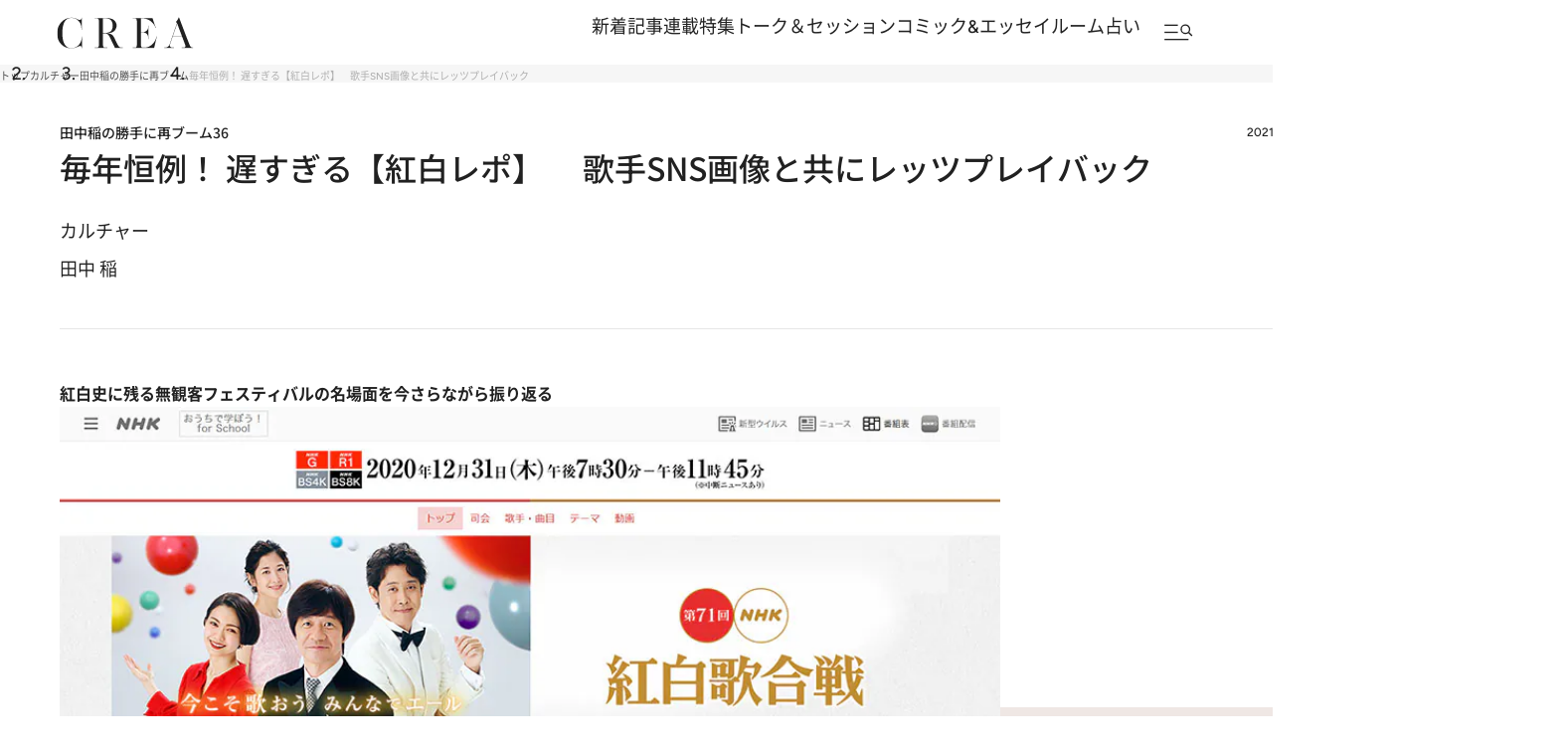

--- FILE ---
content_type: text/html; charset=utf-8
request_url: https://www.google.com/recaptcha/api2/aframe
body_size: 184
content:
<!DOCTYPE HTML><html><head><meta http-equiv="content-type" content="text/html; charset=UTF-8"></head><body><script nonce="HQdlfwCL5G1ikpTQVPcnJA">/** Anti-fraud and anti-abuse applications only. See google.com/recaptcha */ try{var clients={'sodar':'https://pagead2.googlesyndication.com/pagead/sodar?'};window.addEventListener("message",function(a){try{if(a.source===window.parent){var b=JSON.parse(a.data);var c=clients[b['id']];if(c){var d=document.createElement('img');d.src=c+b['params']+'&rc='+(localStorage.getItem("rc::a")?sessionStorage.getItem("rc::b"):"");window.document.body.appendChild(d);sessionStorage.setItem("rc::e",parseInt(sessionStorage.getItem("rc::e")||0)+1);localStorage.setItem("rc::h",'1765242775392');}}}catch(b){}});window.parent.postMessage("_grecaptcha_ready", "*");}catch(b){}</script></body></html>

--- FILE ---
content_type: application/javascript; charset=utf-8
request_url: https://fundingchoicesmessages.google.com/f/AGSKWxVSDg9A9iTyvTOe9YOVGOAtY5WbUIbGVDZ8zIDFalAhLuR5QVf8PXslmymyn3W4p60-VyTYBSWVrugYt7Pxtj_r07iAG_qxVDHD9U7sbX3v7dwEk_VtC2mMTsO-Km-0ROmLOH4DaZZaMIDED_nQnE0ofIR1OupjNGAHMyslKNvfizKrwkq53yEDuVjM/_/ads/728-/adblockDetector.=adcenter&/bookads./adClosefeedbackUpgrade.
body_size: -1291
content:
window['37a36a81-0580-4150-ab9a-f29916c20d13'] = true;

--- FILE ---
content_type: application/javascript
request_url: https://crea.bunshun.jp/op/analytics.js?domain=bunshun.jp
body_size: -94
content:
var ISMLIB=ISMLIB||{};ISMLIB.ismuc='9b6deadf-0a91-4201-936c-333cb16485f6'
